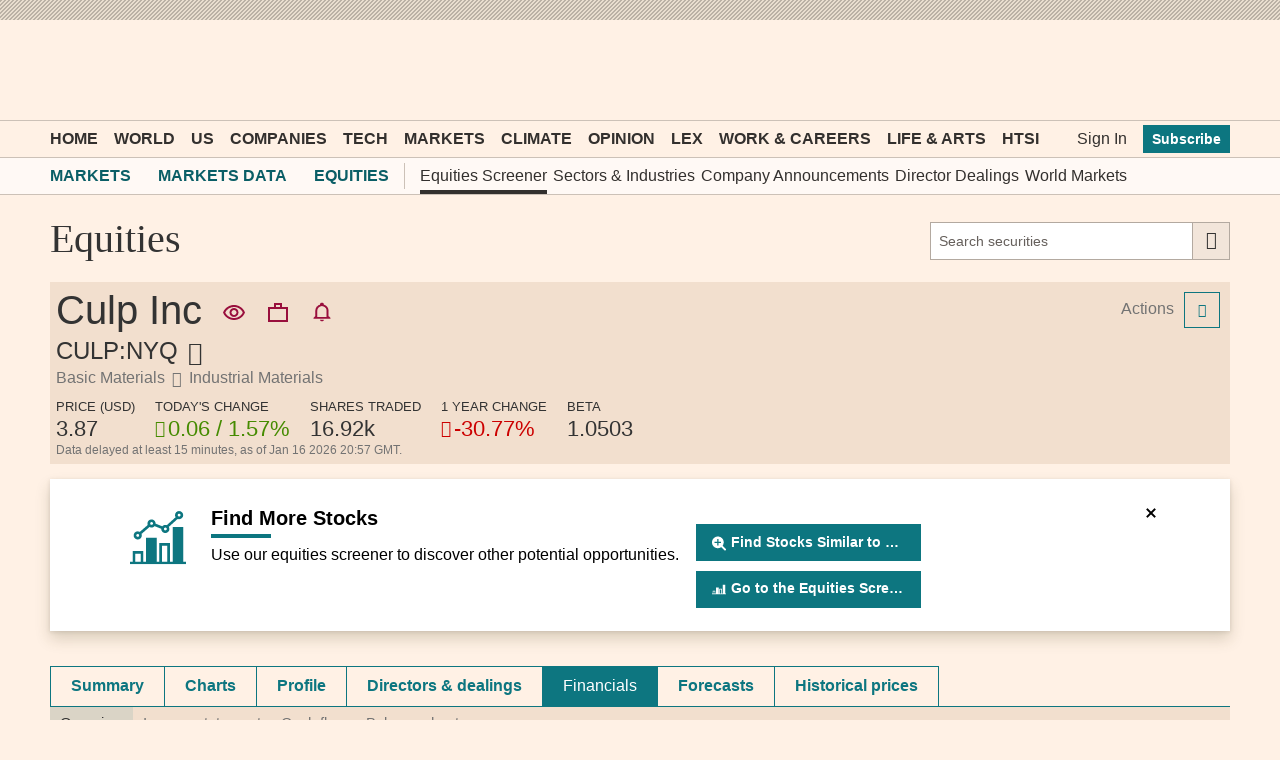

--- FILE ---
content_type: application/javascript; charset=utf-8
request_url: https://markets.ft.com/data/bundles/scripts/equitiesTearsheet_financials?v=7SRYRyYpXHN-pY5c86mR9Qqvjb_S0E-S-qaBHUcvvIc1
body_size: 1294
content:
!function(){window.MOD=window.MOD||{};var t=function(t){this.$container=$(t),this.$statementTable=$(".mod-ui-table",this.$container),this.$statementDataRows=$("tr:not(.mod-ui-table__row--section-header)",this.$statementTable),this.init()};t.prototype.init=function(){this.initEvents(),this.$container.find("select").each(function(){var t=$(this).find("option[selected]").val();t?$(this).val(t):this.selectedIndex=0})},t.prototype.initEvents=function(){var t=$(".mod-tearsheet-financials-statement__controls--periodType",this.$container),e=$(".mod-tearsheet-financials-statement__controls--date",this.$container);t.on("change",$.proxy(this.updateStatementTable,this)),e.on("change",$.proxy(this.toggleColumn,this))},t.prototype.updateStatementTable=function(t){$(t.target).trigger("mod-navigate",this.generateFinancialsStatementPath(t.currentTarget.value))},t.prototype.toggleColumn=function(t){var e=t.currentTarget.value,a=$("thead th:not(.mod-ui-table__header--text):not(.mod-ui-hide-xsmall)",this.$statementTable),n=$("td:not(.mod-ui-hide-xsmall)",this.$statementTable),i=$("td:nth-child("+e+"), th:nth-child("+e+")",this.$statementDataRows);a.toggleClass("mod-ui-hide-xsmall"),n.toggleClass("mod-ui-hide-xsmall"),i.toggleClass("mod-ui-hide-xsmall")},t.prototype.generateFinancialsStatementPath=function(t){var e=$(".mod-tearsheet-financials-statement__controls",this.$container),a=e.data("path"),n=e.data("subview");return MOD.Common.format("{0}&subView={1}&periodType={2}",a,n,t)},MOD.FinancialsStatementApp=t}();
!function(){window.MOD=window.MOD||{};var t=function(t){this.$container=$(t),this.$container.length&&this.init()};t.prototype.init=function(){this.$apps=this.$container.find(".mod-app"),this.$apps.each($.proxy(function(t,i){new MOD.UI.ShowMoreLink(i),this.initCharts(i)},this)),this.$apps.on(MOD.UI.ShowMoreLink.ToggleEvent,$.proxy(function(t){this.initCharts($(t.target).closest(".mod-app"))},this))},t.prototype.initCharts=function(t){$(t).find("[data-chart-config]").each($.proxy(function(t,i){var n=$(i).closest(".mod-ui-conditional-hide");n.length&&!n.is(":visible")||this.drawChart(i)},this))},t.prototype.drawChart=function(t){var i=JSON.parse($(t).attr("data-chart-config"));new MOD.Chart.Column(t,{yAxis:{labels:{formatter:function(){return this.isFirst?"":numeral(this.value).format("0.[00]a")}}},tooltip:{formatter:function(){return'<div style="white-space:normal;min-width:150px;">Reported '+i.label+" for the <strong>"+this.x+"</strong> fiscal year was <strong>"+numeral(this.y).format("0.00a")+"</strong></div>"}},plotOptions:{column:{pointPadding:.1,borderWidth:0,groupPadding:0}},series:[{data:i.points,color:MOD.Colors.chartRainbow1,stickyTracking:!1}]})},MOD.FinancialsOverviewApp=t}();